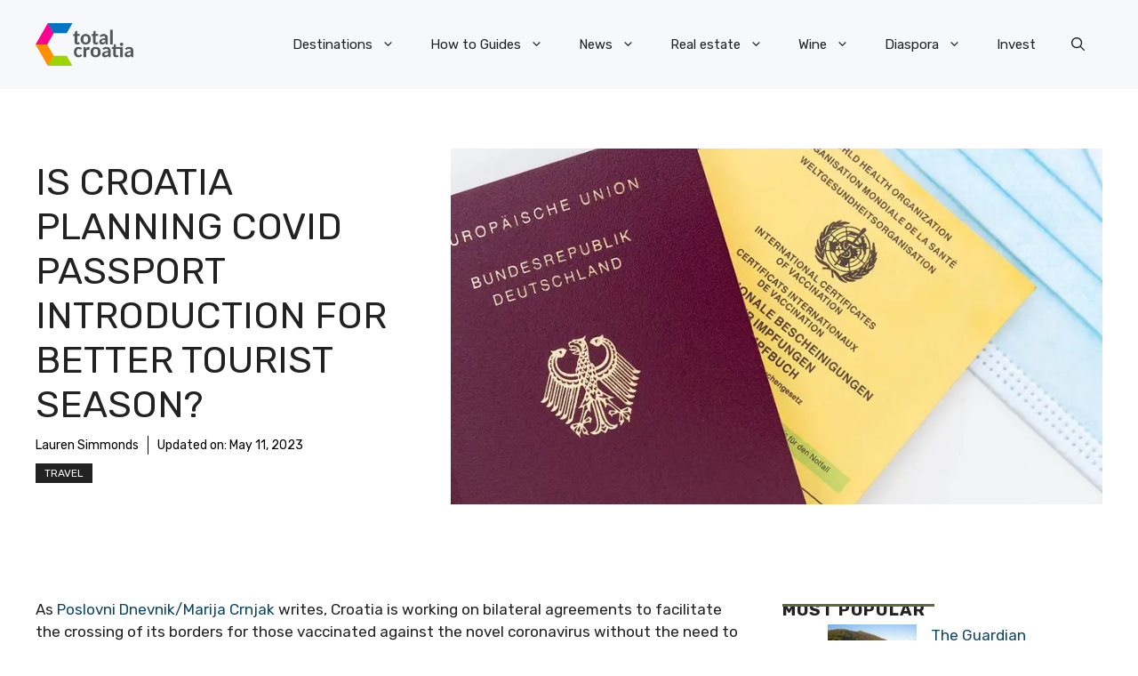

--- FILE ---
content_type: application/javascript; charset=utf-8
request_url: https://fundingchoicesmessages.google.com/f/AGSKWxWh49B5USo4lqUtMEzI-x9ICZ0hbh7gkB_fbQr_lYioiEE-gZbCUdGc-zRLGMjizu565vIz4WOjgSNtTe6PB2W1VBtK6lWfFQ_UxbeZGtf5gzKdwm8yeaCfhHRukLeVnyGt7YK5cisq6xlWwMPtQmHVCpnhjS09UMVTId8FvkX51XoSYFzh4m_pN-aG/_/doubleclickbannerad?/pc_ads.-988x60./900x350_&jumpstartadformat=
body_size: -1288
content:
window['62672577-8dc2-4b13-b287-d4ba92780f20'] = true;